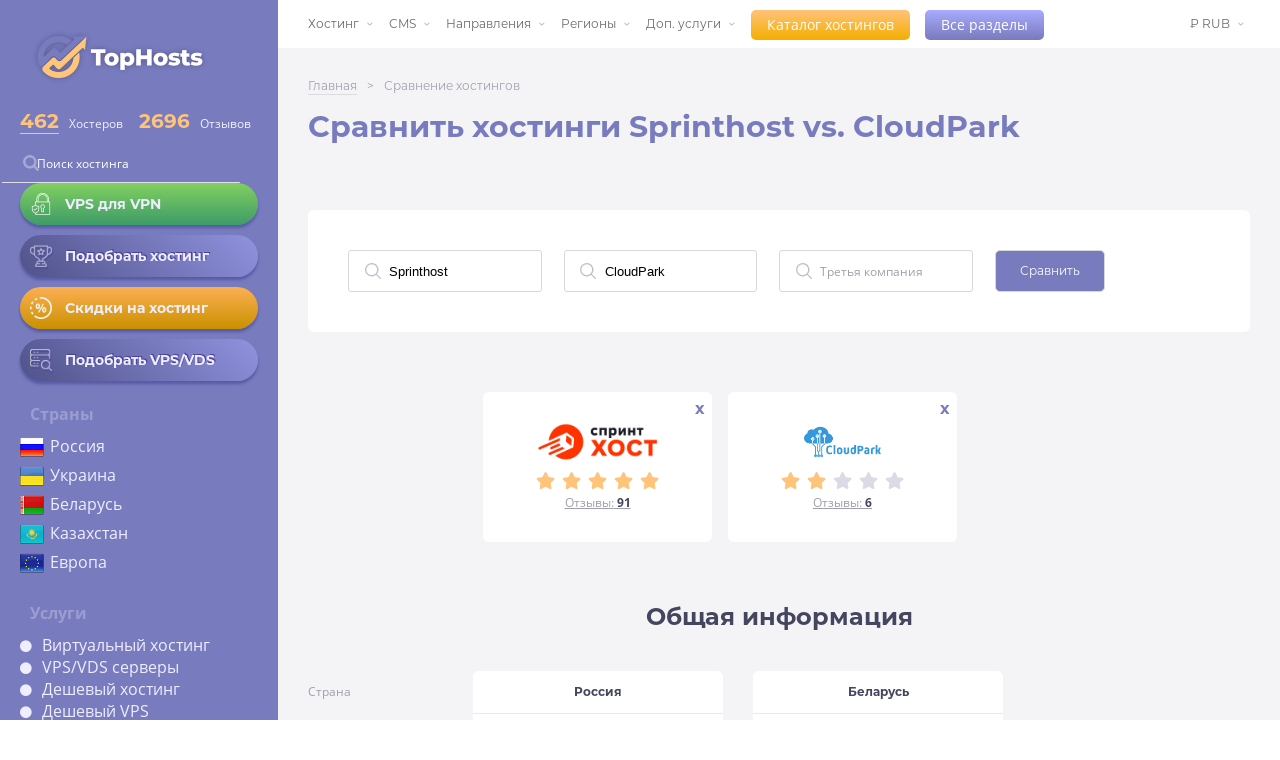

--- FILE ---
content_type: text/css
request_url: https://ru.tophosts.net/style/mobile.min.css
body_size: 3905
content:
@media screen and (max-width:1778px){.flex-col{flex:50%;max-width:50%}.cashback .flex-col:last-child{flex:30%;max-width:35%}}@media screen and (max-width:1638px){.cashback .flex-col:last-child{flex:30%;max-width:40%}}@media screen and (max-width:1578px){.cashback .flex-col:last-child{flex:30%;max-width:42%}.flex-row.cashback .flex-col:first-child{flex:55%;max-width:55%}}@media screen and (max-width:1500px){.flex-row.cashback .flex-col:last-child{flex:45%;max-width:45%}.flex-row.cashback{align-items:center}}@media screen and (max-width:1486px){.flex-row.cashback .flex-col:last-child{flex:45%;max-width:43%}.flex-row.cashback .flex-col:first-child{flex:55%;max-width:57%}}@media screen and (max-width:1458px){.flex-row.cashback .flex-col:first-child{max-width:62%}.flex-row.cashback .flex-col:last-child{max-width:38%}}@media screen and (max-width:1400px){.advertism{display:none!important}.flex-row.cashback .flex-col:first-child{max-width:50%}}@media screen and (max-width:1260px){.flex-row.cashback .flex-col:first-child{max-width:60%}}@media (max-width:1300px) and (min-width:1201px){.logo{font-size:15px}.latest_reviews-list{padding:15px;grid-template-columns:215px 215px 215px 215px}.div-inner.mob>.company-main-info{padding:20px}.wrapper__inner{min-width:auto}.tarif-info table{font-size:11px}.nav_add ul,.navigation{font-size:12px;flex-wrap:wrap}.tarif-info table tr td:first-child,.tarif-info table tr th:first-child{padding-left:10px}.tarif-info table tr th{padding:10px}.tarif-info table tr td span.price,.tarif-profits td{font-size:11px}.tarif-profits{padding:10px 20px 0}.tarif-profits th{font-size:11px;padding:5px 10px 5px 0}.nav_add ul{margin-right:20px}.company-header h2{font-size:20px}.logo-company img{width:100%}.search-host{margin:10px 0 0 -18px}.header-main-links,.header-navigation-links,.popular-links{margin-bottom:15px}.company-link{right:-20px;top:12px;position:relative}.navigation li{margin:0 15px}.navigation.menu img{display:none}.header-inner{padding:20px}.hosting-info-links{font-size:12px;margin-bottom:15px}.host-info-item{margin-bottom:10px}.header-navigation-links a,.popular-links a{line-height:2;font-size:13px}.header-main-links{font-size:12px;line-height:2}.rate_val{margin-top:15px}.gray_bg{padding:30px}.breadcrumbs{width:50%}.hosting-review_title h2{font-size:24px;margin-bottom:15px}.no-padding{padding:0 30px}.similar-links>.company-main-info{padding:27px 0;font-size:14px}.similar-links>.company-main-info>div{padding:0 30px}.hosting-review>.company-main-info>.info-list{justify-content:space-between}.hosting-review_title{margin-bottom:40px}.hosting-review>.company-main-info>.info-comparation{margin-top:0;width:auto;margin-left:20px}.rating-for-review-comment{flex-wrap:wrap}.rating-for-review-comment .host-rating-values{margin:0;margin-bottom:25px}.info-list-item{width:29%;margin-bottom:15px}.info-list-item.half-width{width:12%}#usluga,.comment-field input,.sorter-inner input,.sorter-inner select{width:300px}#minus,#plus,#review{width:660px}.radiobuttons-val{width:425px;margin-right:0}#link{width:160px}#email,#name{width:320px}.comment-header{flex-wrap:wrap;margin-bottom:12px}.comment-main-text{margin-bottom:12px}.host-rating-values{width:214px;font-size:12px}.quality.god{left:85px}.comment-text-info{margin-right:25px}.com-name{margin-bottom:8px}.columns-other-host{width:100%}.columns-other-host>div{width:25%}.sorting-form{padding:30px}.field>div{margin-right:40px}.rating-for-review-comment .host-rating-values{margin-left:0}.searching-res.header{grid-template-columns:175px 245px 245px 245px auto}.review-item a{font-size:15px}}@media(min-width:1025px) and (max-width:1200px){.navigation li{margin:0 10px}.no-padding{padding:0 30px}.nav_add ul,.navigation{font-size:11px;margin-right:7px}.logo{font-size:14px}.review-item{padding:15px}.latest_reviews-list{grid-template-columns:1fr 1fr 1fr 1fr}.div-inner{grid-template-columns:30% 70%}.company-main-info .logo-company>img{max-width:90px}.col img{max-width:30px;max-height:30px;margin-right:15px}.why_us-profits .row .col{padding:0 4px}.footer-menu-col{font-size:11px}.similar-links .review-item{padding:10px}.latest_reviews-list{grid-template-columns:1fr 1fr 1fr 1fr}.comment-inner{position:relative}.recomend{position:absolute;top:30px;right:140px}}@media screen and (max-width:1150px){.filter,.sorting-form{display:none}.comment-additional-info{display:block}.comment-additional-info div{width:100%}#company-page-navbar a{font-size:11px}.comment-inner{display:block}.comment-text-info{width:100%;margin-right:5px;margin-top:15px}.hosting-review_host{display:block;margin-bottom:0}.go_to_hoster_company{display:none}.payments{display:none}#go_to_hoster_company_nav{display:none!important}.footer{padding:3vw}.footer-menu{flex-wrap:wrap}.footer-menu-col{order:3}.footer-menu-col.first-col{order:1;flex:50%;max-width:50%;margin-right:10%}.footer-menu-col.first-col ul{display:flex}.footer-menu-col.first-col ul li{margin-right:2vw}.rating-stars{justify-content:flex-start;align-items:center}.footer-menu-col.leave-for-mob{order:2;flex:40%;max-width:40%;margin-bottom:4vw;flex-wrap:wrap;flex-direction:row}.footer-menu-col.leave-for-mob h4{flex:100%;max-width:100%;margin-bottom:1vw}.footer-menu-col.first-col:after{display:none}.footer .author p{text-align:center;margin-top:2vw}.footer .author p br{display:none}.rating-stars p{font-size:1.3vw}.rating-stars p span{font-size:1.8vw}.flex-row.cashback .flex-col:first-child{max-width:100%;flex:100%}.flex-row.cashback{flex-direction:column;align-items:flex-start}.flex-row.cashback .flex-col:last-child{max-width:60%}}@media screen and (max-width:1032px){main{left:0}.advertism{display:none}.burger-menu{display:block;width:40px;height:40px;position:fixed;top:13px;left:auto;right:10px;font-size:30px;color:#9ea0af;cursor:pointer;z-index:2500}.burger-menu i.invis{display:none}.burger-menu:hover{opacity:.6}.hosting-review_title{margin-bottom:50px}header{display:none}.header-inner{padding-top:50px}main{margin-left:0;width:100%}.nav-menu{padding-left:35px}header.burger{display:block;position:fixed;top:0;z-index:2000}.navigation li{margin:0 20px}.footer-menu-col,.nav_add ul li a,.navigation>li>a{font-size:11px}.footer-menu-col h4{font-size:14px}.tophostsMain{position:absolute;font-family:Montserrat;font-size:10px;display:block;color:#787bbd;top:16px;left:70px}.rating-for-review-comment{flex-wrap:wrap}.comment-inner{padding:25px}footer{padding:20px}.gray_bg{padding:30px}.hosting-review_host{padding-bottom:0}.flex-row.cashback{flex-direction:row;align-items:center}.flex-row.cashback .flex-col:first-child{flex:50%;max-width:50%}.flex-row.cashback .flex-col:last-child{flex:40%;max-width:40%}}@media screen and (max-width:917px){.navigation>li.just-link{display:none}.flex-row.cashback .flex-col:first-child{flex:60%;max-width:60%}}@media screen and (max-width:812px){.go_to_hoster_company a{display:none}main{left:0}.logo h1{padding:0 15px;font-size:24px;text-align:center}.gray_bg>.blog{flex-direction:column;margin-top:10px!important}.blog-item.rate{width:100%}.blog-item.rate:first-child{margin-bottom:40px}.com-mark,.score{position:absolute;top:10px;right:10px;font-size:12px}.review-item h4{font-size:12px;height:35px;overflow:hidden}.review-item,.review-item:first-child,.review-item:last-child{padding-bottom:30px}.latest_reviews-list{grid-template-rows:auto;grid-template-columns:1fr 1fr}.review-date{right:10px;position:absolute;bottom:10px}.review-item h4{font-size:12px;height:39px;line-height:1.6}.navigation li{margin:0 10px}.no-padding{padding:0 20px}.nav-menu{padding-left:40px}.nav_add>ul>li>a:after,.navigation>li>a:after{display:none}.comment-header{position:relative}.info-list-item,.info-list-item.half-width{width:50%}.progress-bar{width:100%}.hosting-review>.company-main-info>.info-list{width:100%;flex:100%}.hosting-review>.company-main-info>.info-comparation{width:100%;flex:100%;padding-top:20px}#review{width:100%}.leave-review{padding:10px!important}.radiobuttons-val{margin-right:0}.comment-inner{position:relative}.recomend{position:absolute;right:130px;top:20px}.com-mark{top:-70px;right:0;font-size:16px}.similar-links .latest_reviews-list{display:flex}.footer-menu-col{display:none}.leave-for-mob{display:flex;flex-direction:row;align-items:center;justify-content:space-between}.footer-menu-col.leave-for-mob{max-width:80%;margin-bottom:0}.footer-inner{display:flex;flex-direction:row-reverse;justify-content:space-between}.footer-menu-col h4{margin:0}#minus,#plus,#usluga,.comment-field input{width:290px!important}.comment-field>.rating-for-review-comment .host-rating-values>.host-val>.stars-for-rate>input.range-star,.rating-stars>.stars-for-rate>input.range-star{width:130px!important}}@media screen and (max-width:775px){.flex-row.cashback{flex-direction:column;align-items:flex-start}.flex-row.cashback .flex-col:last-child{flex:40%;max-width:60%}.flex-row.cashback .flex-col:first-child{flex:100%;max-width:100%}}@media screen and (max-width:640px){.footer-inner{flex-wrap:wrap;flex-direction:column}.footer-menu-col.leave-for-mob{max-width:100%;margin-bottom:0;justify-content:flex-start}.rating-stars p{font-size:2.3vw}.rating-stars p span{font-size:2.8vw}}@media screen and (max-width:500px){.footer-menu-col.leave-for-mob{justify-content:flex-end}.gray_bg.not-found{min-height:65vh!important}.footer-menu-col.leave-for-mob h4{text-align:right}nav{display:none}.logo h2{font-size:15px;font-weight:100}.logo{padding:15px 0}.logo h2:after,.logo h2:before,.logo:after,.logo:before{display:none}.gray_bg{padding:30px}.blog-item{margin-right:0;font-size:10px}.blog-item-column,.blog-item-row{flex-direction:column}.best-companies h3,.blog-item h3,.latest_reviews h3,.why_us h3{margin-bottom:15px}.latest_reviews-list{grid-template-rows:auto auto auto auto;grid-template-columns:auto}.review-item h4{font-size:12px}.review-item a{font-size:15px}.review-item,.review-item:first-child,.review-item:last-child{margin-bottom:10px;border-radius:6px;padding:15px}.review-item:after{display:none}.review-date{font-size:10px}.block-company{margin:35px 0;margin-top:0}.block-company-name{grid-template-rows:auto auto;grid-template-columns:auto}.rating-and-reviews{margin-top:10px;justify-content:flex-start}.div-inner{grid-template-columns:auto;grid-template-rows:auto auto;max-width:320px}.company-main-info{box-shadow:none}.company-main-info,.table-tarifs{max-width:320px}.tarif-info table tr th{padding:5px}.tarif-profits td,.tarif-profits th{padding:5px;font-size:10px}.tarif-info table tr td{padding:0;font-size:10px;height:50px}td._no-profit,td._profit{padding-left:15px}.blog-item-row{display:flex;flex-direction:column}.blog-item-column{margin-right:25px}.blog-item-column a{line-height:1.5}.review-item{padding:15px;margin-right:10px}.review-item,.review-item:first-child,.review-item:last-child{border-radius:6px}.review-item:after{display:none}.review-item h4{font-weight:400;font-size:10px;height:50px}.marks{margin-bottom:10px}.blog-item{margin-right:0;font-size:10px}.blog-item-column,.blog-item-row{flex-direction:column}.best-companies h3,.blog-item h3,.latest_reviews h3,.why_us h3{margin-bottom:15px}.latest_reviews-list{grid-template-rows:auto auto auto auto;grid-template-columns:auto}.review-item h4{font-size:12px;height:20px}.review-item a{font-size:15px}.div-inner{display:none}.div-inner.mob{display:block;width:414px;margin:0;background-color:#fff}.mob-data{display:none}.js-tab{padding:5px 0;display:flex;justify-content:center;align-items:center}.mob-data.active{display:block;width:375px;margin-top:15px}.table-tarifs{margin:15px 0;width:414px}.block-company-name{display:flex;flex-direction:column;justify-content:flex-start}.rating-and-reviews{display:flex;align-items:flex-end;justify-content:flex-start}.best-companies h3{font-size:25px;text-align:center;background-color:#787bbd;padding:10px;margin:0 -30px 35px;color:#fff}.date-company-rev{color:#fff}.company-main-info{margin-right:0;padding:15px}.company-link{top:25px}.info-list>div{display:block;align-items:baseline}.compare-line p,.info-list p{margin-right:15px;width:85px;display:block;font-size:11px}.info-list span{padding-right:0;display:block;font-size:10px}.info-comparation{margin-top:15px}.info-comparation .compare-line{line-height:2;justify-content:flex-start}.compare-line p{display:block;width:100px}.tarif-profits td,.tarif-profits th{display:block;padding:5px;padding-left:0;margin-right:20px;height:30px}td._no-profit,td._profit{padding-left:15px}.tarif-profits tbody{display:flex}._no-profit:before,._profit:before{left:5px;top:8px}.tarif-info{padding:0 25px 10px}.tarif-info table{width:414px;margin:0 -30px;font-size:11px}.tarif-info table tbody{display:flex;border-top:.5px solid #cbd9de;max-width:375px}.tarif-info table tr{display:flex;flex-direction:column;width:100%}.tarif-info table tr:first-child{width:89px;width:100%}.tarif-info table tr:first-child td,.tarif-info table tr:first-child th{width:89px;width:100%;text-align:left;padding:10px}.tarif-info table tr td,.tarif-info table tr th{display:flex;flex-direction:column;justify-content:center;height:50px}.tarif-info table tr td{max-width:100%;width:100%}.tarif-info table tr td._tooltip-3{flex-direction:column;justify-content:center;padding:0;width:auto;align-items:center}.os-img{width:58px}td>img{margin:0 auto}.tarif-info table tr td span.price{font-size:11px}.mob-tabs{display:flex;width:100%;text-align:center}.mob-tab{padding:10px 20px;background-color:#dedede;font-family:Montserrat;cursor:pointer;width:50%;font-size:12px;color:#757788;line-height:2.5;font-weight:100}.mob-tab.active{background-color:#fff;cursor:default}.mob-tabs-data{margin-top:-15px}.why_us-profits{display:none}.tabs-pages{margin-bottom:30px;max-width:400px;flex-wrap:wrap}footer{padding:30px}.footer-menu{justify-content:space-between}.footer-menu-col{display:none}.footer-menu-col.leave-for-mob,.only-mob{display:flex}.only-mob{font-family:Montserrat;text-decoration:underline}.wrapper__inner{min-width:auto}.company-main-info .logo-company>img{max-height:40px;max-width:100px}.company-main-info .logo-company>a>img{max-height:40px;max-width:100px}.actual{display:none}.hosting-review.columns{display:block;width:100%;margin-bottom:40px}.hosting-review.columns>.hosting-review_title{width:auto;padding-right:0}.hosting-review h4,.hosting-review_title h1,.hosting-review_title h2{margin-right:0;font-size:20px;margin-bottom:15px}.hosting-review h4{font-size:16px}.hosting-review_title p{color:#525358;line-height:1.8}.breadcrumbs{margin-bottom:20px;font-size:9px}.rating-stars .fa-star{font-size:14px}.news-tabs .tab{width:100px;margin:0}.news-tabs .tab p{font-size:10px}.framework.article-blog{margin-right:0;padding:20px}.blog-article-content h4{font-size:14px}.framework p{padding:0}.gray_bg div:last-child{margin-bottom:0}.article-additional{padding-right:0}.article-additional>a{font-size:10px}.advertisment{display:none}.mob-footer{position:fixed;bottom:0;background-color:#fff;width:100%;height:270px;z-index:500;display:none;box-shadow:-1px -8px 20px #d6caca}.mob-footer>.container{display:flex;flex-direction:column;padding:20px;font-family:Montserrat;font-size:14px;position:relative}.mob-footer>.cross{position:absolute;top:10px;right:0;width:30px;height:30px;z-index:1000;font-size:20px}.mob-footer>.container:after{content:'';position:absolute;height:170px;width:1px;background-color:#c1c1c1;left:145px;top:19px}.mob-footer>.container>.col{display:flex}.mob-footer>.container>.col>h4{margin-bottom:20px}.mob-footer>.container>.col>h4.active{color:#cacaca}.mob-footer.active{display:block}.open-foot-menu{display:none;position:absolute;left:162px;line-height:2.5;top:13px}.open-foot-menu.active{display:block}.menu-items{grid-template-columns:auto;grid-template-rows:auto;padding-bottom:0}.block-menu-item h4{margin:0 0 10px;font-size:20px}.table-tarifs{width:375px}.tarif-info table{width:375px}.div-inner.mob{width:360px;margin:0 auto;box-shadow:0 0 7px 3px #80808021}.review-item,.review-item:first-child,.review-item:last-child{margin-bottom:10px;border-radius:6px;padding:15px}.review-item:after{display:none}.review-date{font-size:10px}.block-company-name{grid-template-rows:auto auto;grid-template-columns:auto}.rating-and-reviews{margin-top:10px;justify-content:flex-start}.div-inner{grid-template-columns:auto;grid-template-rows:auto auto;max-width:320px}.company-main-info,.table-tarifs{max-width:100%;margin-right:8px}.hosting-review-info-item>.company-main-info,.hosting-review>.company-main-info{-ms-flex-direction:column;flex-direction:column}.tarif-info table tr th{padding:5px}.tarif-profits td,.tarif-profits th{padding:5px;font-size:10px}.tarif-info table tr td{padding:0;font-size:10px;height:50px}td._no-profit,td._profit{padding:0;padding-left:20px;padding-top:6px}.menu-items.all-hosting{grid-template-columns:auto}.block-menu-item{margin-bottom:20px}.block-menu-item ul{display:flex;flex-flow:row wrap;justify-content:space-between}.block-menu-item ul li{min-width:40%}.menu-items.all-hosting .block-menu-item ul{justify-content:flex-start}.menu-items.all-hosting .block-menu-item ul li{min-width:30%;margin-right:10px}.first-block.column-grid{grid-template-columns:auto}.guides{grid-template-columns:1fr .3fr 1fr}.blog{margin-top:30px!important}.hosting-review_title h1{font-size:5.5vw}.cashback-row,.cashback-row-form{grid-template-columns:auto;width:100%}.cashback-table{display:none}}@media screen and (max-width:475px){.flex-row.cashback .flex-col:last-child{flex:40%;max-width:90%}}@media screen and (max-width:430px){.rating-stars p{font-size:3.3vw}.rating-stars p span{font-size:3.8vw}.hosting-review_title h1{font-size:6.5vw}}

--- FILE ---
content_type: image/svg+xml
request_url: https://ru.tophosts.net/images/like-7.svg
body_size: 730
content:
<svg xmlns="http://www.w3.org/2000/svg" width="22" height="21" viewBox="0 0 22 21">
    <g fill="#82D060" fill-rule="nonzero" transform="translate(0 -4)">
        <path d="M21.438 15.273c.35-.397.562-.922.562-1.496 0-1.238-.987-2.245-2.2-2.245h-4.27c.423-1.31.603-3.047.603-3.791v-.748C16.133 5.343 14.817 4 13.2 4h-.733a.736.736 0 0 0-.712.567l-.4 1.63C10.797 8.481 9.02 11 7.18 11.458a2.204 2.204 0 0 0-2.047-1.422h-4.4a.741.741 0 0 0-.733.748v13.468c0 .413.329.748.733.748h4.4a2.2 2.2 0 0 0 1.986-1.28l2.52.858c.824.28 1.682.422 2.551.422h6.143c1.213 0 2.2-1.007 2.2-2.245 0-.291-.054-.57-.154-.827A2.242 2.242 0 0 0 22 19.762c0-.574-.213-1.098-.562-1.496.35-.398.562-.922.562-1.496 0-.575-.213-1.1-.562-1.497zM5.867 22.755a.742.742 0 0 1-.734.749H1.467V11.532h3.666c.405 0 .734.336.734.748v10.475zm12.466-6.734H19.8c.404 0 .733.336.733.749a.742.742 0 0 1-.733.748h-1.467a.741.741 0 0 0-.733.748c0 .413.329.748.733.748H19.8c.404 0 .733.336.733.748a.742.742 0 0 1-.733.749h-1.467a.741.741 0 0 0-.733.748c0 .413.329.748.733.748.405 0 .734.336.734.748a.742.742 0 0 1-.734.749H12.19c-.71 0-1.413-.117-2.088-.346l-2.769-.942v-9.258c1.15-.223 2.277-.967 3.293-2.183.992-1.188 1.797-2.764 2.153-4.215l.26-1.064h.161c.809 0 1.467.672 1.467 1.497v.748c0 1.004-.308 2.931-.702 3.791h-1.498a.741.741 0 0 0-.734.748c0 .413.329.749.734.749H19.8c.404 0 .733.335.733.748a.742.742 0 0 1-.733.748h-1.467a.741.741 0 0 0-.733.748c0 .413.329.748.733.748z"/>
        <circle cx="3.5" cy="21.5" r="1"/>
    </g>
</svg>


--- FILE ---
content_type: image/svg+xml
request_url: https://ru.tophosts.net/images/search-icon.svg
body_size: 295
content:
<svg xmlns="http://www.w3.org/2000/svg" width="16" height="16" viewBox="0 0 16 16">
    <path fill="#BFC1CD" fill-rule="nonzero" d="M15.804 14.864l-3.846-3.847A6.745 6.745 0 0 0 6.743 0a6.743 6.743 0 1 0 0 13.486 6.707 6.707 0 0 0 4.27-1.525l3.847 3.843a.666.666 0 0 0 .944-.94zm-9.061-2.72a5.408 5.408 0 0 1-5.404-5.401 5.41 5.41 0 0 1 5.404-5.404 5.413 5.413 0 0 1 5.404 5.404 5.41 5.41 0 0 1-5.404 5.4z"/>
</svg>


--- FILE ---
content_type: image/svg+xml
request_url: https://ru.tophosts.net/images/no-icon.svg
body_size: 262
content:
<svg xmlns="http://www.w3.org/2000/svg" width="10" height="10" viewBox="0 0 10 10">
    <path fill="#DF5C42" fill-rule="evenodd" d="M6.9 5.485l2.828 2.829a1 1 0 1 1-1.414 1.414L5.485 6.899 2.657 9.728a1 1 0 1 1-1.414-1.414L4.07 5.485 1.243 2.657a1 1 0 0 1 1.414-1.414L5.485 4.07l2.829-2.828a1 1 0 0 1 1.414 1.414L6.899 5.485z"/>
</svg>


--- FILE ---
content_type: image/svg+xml
request_url: https://ru.tophosts.net/images/combined-shape.svg
body_size: 241
content:
<svg xmlns="http://www.w3.org/2000/svg" width="11" height="8" viewBox="0 0 11 8">
    <path fill="#6AC343" fill-rule="evenodd" d="M4.243 5.485l4.95-4.95a1 1 0 1 1 1.414 1.415L4.95 7.607a1 1 0 0 1-1.414 0L.707 4.778a1 1 0 1 1 1.414-1.414l2.122 2.121z"/>
</svg>
